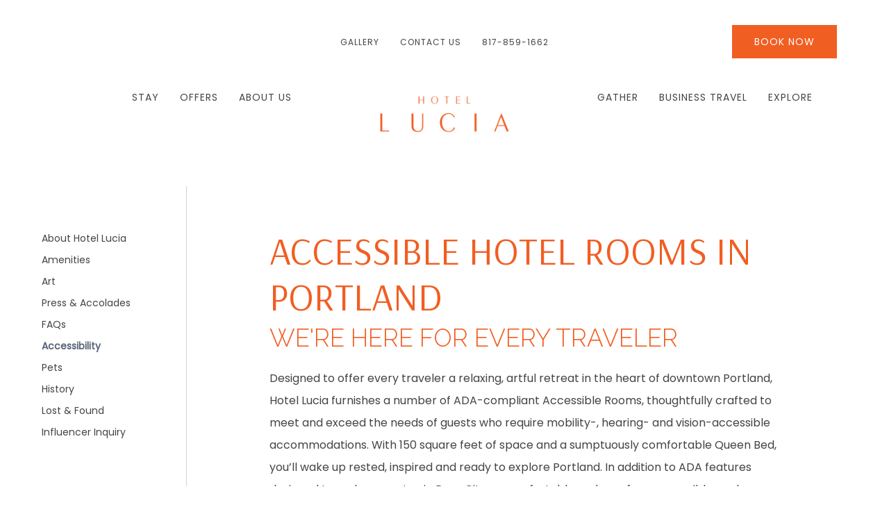

--- FILE ---
content_type: text/html; charset=UTF-8
request_url: https://www.hotellucia.com/hotel/accessibility/
body_size: 10212
content:
<!doctype html>
<html lang="en">
<head>
    <meta charset="utf-8">
      <meta http-equiv="x-ua-compatible" content="ie=edge">
    <meta name="viewport" content="width=device-width, initial-scale=1">
            <link rel="icon" type="image/png"  href="//d7rpx2oz8wbpt.cloudfront.net/assets/files/1/lucia-favicon.png">
            <link rel="stylesheet" href="//d7rpx2oz8wbpt.cloudfront.net/assets/pwpc/pwpc-7e2abe66b45bd4efbfc8de237b80bcd2cccd9a44.css">
        
    <script src="//d7rpx2oz8wbpt.cloudfront.net/assets/pwpc/pwpc-58fba6802a7f5944909232040e29046da069d0bb.js"></script><!--PWPC0.0001--><script>
        htmx.defineExtension('prevent-title-update', {
            handleSwap: function (swapStyle, target, fragment, settleInfo) {
                console.log(settleInfo);
                settleInfo.title = document.title;
            }
        });
    </script>

  
  <title>ADA Accessible Hotel Rooms in Portland | Hotel Lucia</title>
<meta name="description" content="Discover ADA accessible hotel rooms in Portland at Hotel Lucia. Stylish comfort, modern design &amp; full accessibility for a seamless, inspiring stay.">
<link rel="canonical" href="https://www.hotellucia.com/hotel/accessibility/">
<meta property="og:title" content="ADA Accessible Hotel Rooms in Portland | Hotel Lucia">
<meta property="og:description" content="Discover ADA accessible hotel rooms in Portland at Hotel Lucia. Stylish comfort, modern design &amp; full accessibility for a seamless, inspiring stay.">
<meta property="og:type" content="website">
<meta property="og:url" content="https://www.hotellucia.com/hotel/accessibility/">
<meta name="twitter:card" content="summary">
<script type="application/ld+json">
{
  "@context": "https://schema.org",
  "@type": "BreadcrumbList",
  "itemListElement": [
  {
    "@type": "ListItem",
    "position": 1,
    "name": "About Hotel Lucia",
    "item": "https://www.hotellucia.com/hotel/"
  },
  {
    "@type": "ListItem",
    "position": 2,
    "name": "Accessibility",
    "item": "https://www.hotellucia.com/hotel/accessibility/"
  }
  ]
}
</script>
<meta name="generator" content="ProcessWire">
<link rel="alternate" href="https://www.hotellucia.com/hotel/accessibility/" hreflang="en">
<link rel="alternate" href="https://www.hotellucia.com/hotel/accessibility/" hreflang="x-default">
  


  <script src="https://cmp.osano.com/AzZsy8UENOgzG2gXA/cb513548-9520-4415-a10d-96b4981b02f7/osano.js"></script>
<!-- Google Tag Manager -->
<script>(function(w,d,s,l,i){w[l]=w[l]||[];w[l].push({'gtm.start':
new Date().getTime(),event:'gtm.js'});var f=d.getElementsByTagName(s)[0],
j=d.createElement(s),dl=l!='dataLayer'?'&l='+l:'';j.async=true;j.src=
'https://www.googletagmanager.com/gtm.js?id='+i+dl;f.parentNode.insertBefore(j,f);
})(window,document,'script','dataLayer','GTM-KG4FX6KM');</script>
<!-- End Google Tag Manager -->

<!-- Google Tag Manager Benchmark Global-->
<script>(function(w,d,s,l,i){w[l]=w[l]||[];w[l].push({'gtm.start':
new Date().getTime(),event:'gtm.js'});var f=d.getElementsByTagName(s)[0],
j=d.createElement(s),dl=l!='dataLayer'?'&l='+l:'';j.async=true;j.src=
'https://www.googletagmanager.com/gtm.js?id='+i+dl;f.parentNode.insertBefore(j,f);
})(window,document,'script','dataLayer','GTM-MS8FTDSQ');</script>
<!-- End Google Tag Manager -->

<meta name="google-site-verification" content="XpY9L9yi9aZSV9Mh0r__sbqbhjUSycafnanR123CxF4" />

<!--START Flip.to Integration-->
<script async src="https://integration.flip.to/MNGPJGDG"></script>
<!--END Flip.to Integration-->

<!-- Flip.to - Discovery Integration -->
<script async src="https://components.flip.to/discovery/hotellucia"></script>
<!-- Flip.to - End Discovery Integration -->    <style>
        .osano-cm-widget {display: none;}

h1, .uk-h1 {
    font-size: 3.45rem;
    text-transform: uppercase;
}

h2, .uk-h2 {
    text-transform: uppercase;
    font-family: 'Raleway', sans-serif;
}

h3, .uk-h3 {
    font-family: 'Raleway', sans-serif;
    color: #596479;
}

.menu .uk-button-primary {
    background-color: #f15e22;
    color: #fff;
    border: 2px solid #f15e22;
}    </style>
    <script type='application/ld+json'>[{"@context":"https:\/\/schema.org","@graph":[{"@type":"WebPage","@id":"https:\/\/www.hotellucia.com\/hotel\/accessibility\/#webpage","url":"https:\/\/www.hotellucia.com\/hotel\/accessibility\/","name":"Accessibility","inLanguage":"en","description":"Hotel Lucia offers ADA-compliant Accessible Rooms with features such as roll-in or walk-in shower with bench, accessible toilet with grab bars, open closet within ADA reach, ample clear space for mobility, and amenities like free Wi\u2011Fi, Sleep Experience, and Well+Fit kits. Property features include an accessible main entrance, elevator access to guest rooms, accessibility kits upon request, and Braille\/raised signage.","primaryImageOfPage":{"@type":"ImageObject","url":"https:\/\/benchmark-portfolio.zambezimarketing.io\/site\/assets\/files\/1165\/lucia_property_exterior-640x480-1.400x350.jpg"},"breadcrumb":{"@id":"https:\/\/www.hotellucia.com\/hotel\/accessibility\/#breadcrumb"},"about":{"@id":"https:\/\/www.hotellucia.com\/hotel\/accessibility\/#hotel"},"mainEntity":{"@id":"https:\/\/www.hotellucia.com\/hotel\/accessibility\/#hotel"},"isPartOf":{"@id":"https:\/\/www.hotellucia.com\/#website"}},{"@type":"BreadcrumbList","@id":"https:\/\/www.hotellucia.com\/hotel\/accessibility\/#breadcrumb","itemListElement":[{"@type":"ListItem","position":1,"name":"Home","item":"https:\/\/www.hotellucia.com\/"},{"@type":"ListItem","position":2,"name":"About Hotel Lucia","item":"https:\/\/www.hotellucia.com\/hotel\/"},{"@type":"ListItem","position":3,"name":"Accessibility","item":"https:\/\/www.hotellucia.com\/hotel\/accessibility\/"}]},{"@type":"WebSite","@id":"https:\/\/www.hotellucia.com\/#website","url":"https:\/\/www.hotellucia.com\/","name":"Hotel Lucia","inLanguage":"en","publisher":{"@id":"https:\/\/www.hotellucia.com\/hotel\/accessibility\/#hotel"}},{"@type":"Hotel","@id":"https:\/\/www.hotellucia.com\/hotel\/accessibility\/#hotel","name":"Hotel Lucia","url":"https:\/\/www.hotellucia.com\/","telephone":"817-859-1662","email":"info@hotellucia.com","image":"https:\/\/benchmark-portfolio.zambezimarketing.io\/site\/assets\/files\/1165\/lucia_property_exterior-640x480-1.400x350.jpg","amenityFeature":[{"@type":"LocationFeatureSpecification","name":"Accessible main entrance","value":true},{"@type":"LocationFeatureSpecification","name":"Elevator access to guest rooms","value":true},{"@type":"LocationFeatureSpecification","name":"Accessibility kits available upon request","value":true},{"@type":"LocationFeatureSpecification","name":"Braille\/raised signage","value":true}],"containsPlace":{"@id":"https:\/\/www.hotellucia.com\/hotel\/accessibility\/#accessible-room"},"makesOffer":{"@id":"https:\/\/www.hotellucia.com\/hotel\/accessibility\/#offer-accessible"}},{"@type":["HotelRoom","Product"],"@id":"https:\/\/www.hotellucia.com\/hotel\/accessibility\/#accessible-room","name":"Accessible Room","url":"https:\/\/www.hotellucia.com\/rooms\/accessible-rooms\/","description":"ADA-compliant room featuring approximately 150 square feet and a Queen bed, with accessible walk-in or roll-in shower with bench, accessible toilet with grab bars, open closet within ADA reach, clear open space for maneuverability, and chic, modern design touches. Includes Sleep Experience, Well+Fit kits, and free Wi\u2011Fi.","bed":"Queen bed","floorSize":{"@type":"QuantitativeValue","value":150,"unitCode":"FTK"},"amenityFeature":[{"@type":"LocationFeatureSpecification","name":"Roll-in or walk-in shower with bench","value":true},{"@type":"LocationFeatureSpecification","name":"Adjustable shower wand","value":true},{"@type":"LocationFeatureSpecification","name":"Accessible toilet with grab bars","value":true},{"@type":"LocationFeatureSpecification","name":"Open closet within ADA reach","value":true},{"@type":"LocationFeatureSpecification","name":"Drapery wands within ADA reach","value":true},{"@type":"LocationFeatureSpecification","name":"Clear, open space for mobility","value":true},{"@type":"LocationFeatureSpecification","name":"Free Wi\u2011Fi","value":true},{"@type":"LocationFeatureSpecification","name":"Sleep Experience","value":true},{"@type":"LocationFeatureSpecification","name":"Well+Fit kits","value":true}],"offers":{"@id":"https:\/\/www.hotellucia.com\/hotel\/accessibility\/#offer-accessible"}},{"@type":"Offer","@id":"https:\/\/www.hotellucia.com\/hotel\/accessibility\/#offer-accessible","url":"https:\/\/be.synxis.com\/?chain=21650&hotel=76780&level=chain&config=ACCESSIBLE&dest=ALL&roomcategory=ACC","businessFunction":"http:\/\/purl.org\/goodrelations\/v1#LeaseOut","itemOffered":{"@id":"https:\/\/www.hotellucia.com\/hotel\/accessibility\/#accessible-room"},"offeredBy":{"@id":"https:\/\/www.hotellucia.com\/hotel\/accessibility\/#hotel"}}]}]</script>      
    
    </head>


<body class="no-hero page-border basic-page-columns parent-19115 parent-template-basic-page-columns main-root-child"
      id="accessibility"
        class="basic-page-columns"
        data-bgtexture=""
      data-maincolor=""
      class="normal">

<!-- Google Tag Manager (noscript) -->
<noscript><iframe src="https://www.googletagmanager.com/ns.html?id=GTM-KG4FX6KM"
height="0" width="0" style="display:none;visibility:hidden"></iframe></noscript>
<!-- End Google Tag Manager (noscript) -->
<div class="subnav_movil"></div>


<header>
  <div class="menu   menu-type-4 menu-centered-option-1 uk-visible@l uk-background-default no-hero">
    <div class="menu-sticky-wrapper uk-width-1-1 "
         data-uk-sticky="animation: uk-animation-slide-top;sel-target: .uk-navbar-container;cls-active: uk-box-shadow-large uk-navbar-sticky;cls-inactive: uk-background-default;top: 100">
        <div class="">
            <nav aria-label="Main menu"      class="uk-position-z-index menu-centered  uk-navbar-container">

    <div class="uk-container">
          <div class="uk-navbar uk-position-z-index top-menu">
                <div class="nav-overlay uk-navbar-center">
          <ul class="uk-navbar-nav">

                          <li>
                <a  href="/gallery/">
                  Gallery                </a>
              </li>
                          <li>
                <a  href="/contact-us/">
                  Contact Us                </a>
              </li>
            
                        
                                      
                          <li>
                <a href="tel:817-859-1662">
                  817-859-1662                </a>
              </li>
                      </ul>


        </div>
                  <div class="uk-navbar-right">
            <div class=" uk-navbar-item  booking-navbar-item uk-position-relative">
                <a target="_blank"         class="uk-button-primary booking-cta uk-button"
        href="https://be.synxis.com/?chain=22402&hotel=49677&src=24C">
        Book Now      </a>
            </div>
          </div>
              </div>
    
    <div uk-navbar      class="menu main-menu uk-navbar" >

              <div class="uk-navbar-center">
          <div class="uk-navbar-center-left">
            <!-- Centered menu default -->
                                      <ul class="uk-navbar-nav">
                                  <li class="">
                    <a                       href="/rooms/">
                      Stay                    </a>
                                          <div class="uk-navbar-dropdown uk-drop"
                           uk-dropdown="pos: bottom-justify ; offset:-1;">
                                                                              <ul class="uk-nav uk-navbar-dropdown-nav">
                                                              <li class="">
                                  <a class=""                                      href="/rooms/">
                                    Stay                                  </a>
                                </li>
                                                                                            <li class="">
                                  <a                                     href="/hotel/amenities/">
                                    Amenities                                  </a>
                                </li>
                                                          </ul>
                                                                        </div>
                                      </li>
                                  <li class="">
                    <a                       href="/offers/">
                      Offers                    </a>
                                      </li>
                                  <li class="">
                    <a                       href="/hotel/">
                      About Us                    </a>
                                      </li>
                              </ul>
                      </div>

          <a class="uk-navbar-item uk-logo" href="/">
                        <img class="uk-logo-inverse" src="//d7rpx2oz8wbpt.cloudfront.net/assets/files/1/hotel_lucia_white_logo.png?7hvq9b"
                 alt="Hotel Lucia">
            <img src="//d7rpx2oz8wbpt.cloudfront.net/assets/files/1/hotel_lucia_logo.png?7hglll" alt="Hotel Lucia">
          </a>

          <div class="uk-navbar-center-right">
                                      <ul class="uk-navbar-nav">
                                  <li class="">
                    <a                       href="/meetings-events/">
                      Gather                    </a>

                                          <div class="uk-navbar-dropdown uk-drop"
                           uk-dropdown="pos: bottom-justify ; offset:-1;">
                                                                              <ul class="uk-nav uk-navbar-dropdown-nav">
                                                              <li class="">
                                  <a class=""                                      href="/meetings-events/">
                                    Gather                                  </a>
                                </li>
                                                                                            <li class="">
                                  <a                                     href="https://www.hotellucia.com/meetings-events/meeting-offers-1/">
                                    Meeting &amp; Events Offers                                  </a>
                                </li>
                                                              <li class="">
                                  <a                                     href="/meetings-events/weddings/">
                                    Weddings                                  </a>
                                </li>
                                                              <li class="">
                                  <a                                     href="/meetings-events/events/">
                                    Celebrations                                  </a>
                                </li>
                                                              <li class="">
                                  <a                                     href="/meetings-events/start-planning/">
                                    Start Planning                                  </a>
                                </li>
                                                          </ul>
                                                                        </div>
                                      </li>
                                  <li class="">
                    <a                       href="/business-travel/">
                      Business Travel                    </a>

                                      </li>
                                  <li class="">
                    <a                       href="/explore/">
                      Explore                    </a>

                                      </li>
                              </ul>
            
          </div>

        </div>
            <!-- Centered menu with hamburger -->
    </div>
  </div>
</nav>        </div>
    </div>
</div>

<div class=" uk-background-default no-hero uk-hidden@l">
    <div data-uk-sticky="animation: uk-animation-slide-top; cls-active: uk-background-default uk-box-shadow-small uk-navbar-sticky; cls-inactive: uk-background-default; top: 100;">
        <div class="mobile-menu">
          
            <nav class="main-menu uk-position-relative uk-flex uk-flex-wrap">

                <div class="uk-navbar-left">

                    <a href="tel:817-859-1662" class="uk-text-uppercase call-mobile uk-navbar-item">
                        <span class="" uk-icon="icon:phone;"></span>
                        <span class="">817-859-1662</span>
                    </a>

                    <a class="uk-navbar-item uk-logo" href="/">
                                                <img class="uk-logo-inverse" src="//d7rpx2oz8wbpt.cloudfront.net/assets/files/1/hotel_lucia_white_logo.png" alt="Hotel Lucia">
                        <img src="//d7rpx2oz8wbpt.cloudfront.net/assets/files/1/hotel_lucia_logo.png" alt="Hotel Lucia">
                    </a>

                </div>


                <div class="uk-navbar-right">


                                                          <div class="">
                          <a target="_blank"                                   class="menu-book-button uk-button-default uk-button"
                                  href="https://be.synxis.com/?chain=22402&hotel=49677&src=24C">
                            Book Now                          </a>
                      </div>
                  
                    <ul class="menu-trigger uk-navbar-nav">

                        <li>
                            <a class="uk-icon-link "
                               role="button" aria-controls="menu-slide"
                               uk-icon="ratio:2;icon:menu" uk-toggle href="#menu-slide">
                                <span class="visually-hidden">Menu</span>
                            </a>
                        </li>
                    </ul>
                </div>

            </nav>
            <!--
        <div class="logos uk-position-z-index uk-position-relative uk-padding-small">

            <a class="uk-navbar-item uk-logo" href="/">
                <img class="uk-logo-inverse" src="//d7rpx2oz8wbpt.cloudfront.net/assets/files/1/hotel_lucia_white_logo.png" alt="Hotel Lucia">
                <img src="//d7rpx2oz8wbpt.cloudfront.net/assets/files/1/hotel_lucia_logo.png" alt="Hotel Lucia">
            </a>

        </div>
        -->

          
        </div>

    </div>
</div><div id="booking-panel" class="uk-offcanvas " data-uk-offcanvas="flip:true;overlay:true;">
    <div class="uk-offcanvas-bar">

        <a aria-haspopup="true" tabindex="0" uk-toggle="target:#booking-panel"
           class="booking-close uk-position-top-right
                          uk-position-absolute uk-position-medium
                          ">
            <i uk-icon="icon:close;ratio:2"></i>
        </a>

        <div class="booking-options-container">
            <div class="uk-padding-bottom  " uk-grid>
                

            </div>
        </div>


    </div>

</div></header>

<main id="main-content" class=""> 

  
        <div class="uk-container uk-container-xlarge">
      <div class="uk-grid uk-margin-medium-top uk-grid-divider " uk-grid>
                <div class="uk-width-1-5@m">           <div class="side-column-container uk-margin-top uk-height-1-1">

            <div data-uk-sticky="top: 0; offset: 140; media:@m; bottom:#main-content;"
              class="uk-visible@m">
              <div class="">
                <ul class="uk-nav uk-nav-default uk-nav-divider">
                                      <li class="">
                      <a href="/hotel/">
                        About Hotel Lucia                      </a>
                    </li>
                  
                                                            <li class="">
                        <a href="/hotel/amenities/">
                          Amenities                        </a>
                      </li>
                                          <li class="">
                        <a href="/hotel/art/">
                          Art                        </a>
                      </li>
                                          <li class="">
                        <a href="/hotel/press-accolades/">
                          Press &amp; Accolades                        </a>
                      </li>
                                          <li class="">
                        <a href="/hotel/faq/">
                          FAQs                        </a>
                      </li>
                                          <li class="uk-active">
                        <a href="/hotel/accessibility/">
                          Accessibility                        </a>
                      </li>
                                          <li class="">
                        <a href="/hotel/pets/">
                          Pets                        </a>
                      </li>
                                          <li class="">
                        <a href="/hotel/history/">
                          History                        </a>
                      </li>
                                          <li class="">
                        <a href="/hotel/lost-and-found/">
                          Lost &amp; Found                        </a>
                      </li>
                                          <li class="">
                        <a href="/hotel/influencer-inquiry/">
                          Influencer Inquiry                        </a>
                      </li>
                                                      </ul>

              </div>
            </div>

                        <div class="uk-hidden@m">
              <div class="uk-width-4-5 uk-margin-auto">
                <div class="uk-box-shadow-small uk-background-default mobile-nav"
                  uk-sticky="offset:80;bottom: #main-content;">
                  <div class="">
                    <button class="mobile-nav-toggle uk-button uk-button-text uk-width-1-1 uk-text-left uk-padding-small uk-flex uk-flex-between uk-flex-middle">
                      <span class="current-menu uk-text-truncate">Accessibility</span>
                      <span uk-icon="icon:chevron-down"></span>
                    </button>
                    <div class="uk-drop uk-card-default uk-card-body uk-width-1-1"
                      uk-drop="animation: slide-top; animate-out: true; pos:bottom-justify; offset:2; mode: click">
                      <ul class="uk-nav uk-nav-default">
                                                  <li>
                            <a class="uk-display-block uk-text-bold" href="/hotel/">
                              About Hotel Lucia                            </a>
                          </li>
                        
                                                                              <li class="">
                              <a class="uk-display-block" href="/hotel/amenities/">
                                Amenities                              </a>
                            </li>
                                                      <li class="">
                              <a class="uk-display-block" href="/hotel/art/">
                                Art                              </a>
                            </li>
                                                      <li class="">
                              <a class="uk-display-block" href="/hotel/press-accolades/">
                                Press &amp; Accolades                              </a>
                            </li>
                                                      <li class="">
                              <a class="uk-display-block" href="/hotel/faq/">
                                FAQs                              </a>
                            </li>
                                                      <li class="uk-active">
                              <a class="uk-display-block" href="/hotel/accessibility/">
                                Accessibility                              </a>
                            </li>
                                                      <li class="">
                              <a class="uk-display-block" href="/hotel/pets/">
                                Pets                              </a>
                            </li>
                                                      <li class="">
                              <a class="uk-display-block" href="/hotel/history/">
                                History                              </a>
                            </li>
                                                      <li class="">
                              <a class="uk-display-block" href="/hotel/lost-and-found/">
                                Lost &amp; Found                              </a>
                            </li>
                                                      <li class="">
                              <a class="uk-display-block" href="/hotel/influencer-inquiry/">
                                Influencer Inquiry                              </a>
                            </li>
                                                                        </ul>
                    </div>
                  </div>
                </div>
              </div>
            </div>

          </div>
        </div>

                <div class="uk-width-4-5@m">           <div class="right-column-container">
            <section id="section-21623"
         uk-scrollspy="cls:uk-animation-slide-bottom-small;offset-top:50;delay:200"
  style=""         class="                          uk-margin-large             uk-position-relative
                                                    content_basic" >
  <article class="uk-container interior">
                <div class="single uk-flex-top uk-child-width-1-2@m  uk-flex-center uk-grid"
           uk-grid
           uk-height-match="target: > div ">
                  <div class="uk-flex uk-flex-middle uk-flex-center uk-width-4-5@m  uk-position-relative ">
            <div class="uk-padding text-content uk-margin-remove-last-child">
              <h1>Accessible Hotel Rooms in Portland</h1>

<h2>We're Here for Every Traveler</h2>

<p>Designed to offer every traveler a relaxing, artful retreat in the heart of downtown Portland, Hotel Lucia furnishes a number of ADA-compliant Accessible Rooms, thoughtfully crafted to meet and exceed the needs of guests who require mobility-, hearing- and vision-accessible accommodations. With 150 square feet of space and a sumptuously comfortable Queen Bed, you’ll wake up rested, inspired and ready to explore Portland. In addition to ADA features designed to make your stay in Rose City as comfortable and carefree as possible, such as accessible walk-in or roll-in shower with bench, accessible toilet with grab bars, open closet with ADA reach, and a clear, open space with plenty of room for moving around and stretching out, each room is stylishly and expertly appointed with modern, chic touches, like warm, textural pops of color and richly glossy hardwoods. All guests of our Accessible Rooms enjoy our welcoming amenities, including our sublime Sleep Experience, Well+Fit kits and free Wi-Fi.</p>

<h2>Property Accessibility Features</h2>

<ul>
	<li>Accessible main entrance</li>
	<li>Elevator access to guest rooms</li>
	<li>Accessibility kits available upon request</li>
	<li>Braille/raised signage</li>
</ul>

<h2>Room Accessibility Features</h2>

<ul>
	<li>Open closet within ADA reach</li>
	<li>Roll-in shower with fold-down bench and adjustable shower wand</li>
	<li>Grab bars in bathroom</li>
	<li>Drapery wands within ADA reach</li>
</ul>

<p><a class="uk-button uk-button-primary" data-lightbox-link="true" href="/rooms/accessible-rooms/" title="link directing to the accessible rooms page">accessible rooms</a> <a class="uk-button uk-button-secondary" href="https://be.synxis.com/?chain=21650&amp;hotel=76780&amp;level=chain&amp;config=ACCESSIBLE&amp;dest=ALL&amp;roomcategory=ACC" target="_blank" title="link directing to booking page">book now</a></p>            </div>
          </div>
              </div>
      </article>
</section>          </div>
        </div>
      </div>
    </div>
  </main>
<div id="menu-slide"
     x-data="offcanvasTransitions"
     @shown="shownOffcanvas"
     @hidden="hiddenOffcanvas"
     @beforeshow="beforeshowOffcanvas"
     tabindex="-1"
     class=""
     uk-offcanvas="mode: push; overlay: true;flip: true;">
    <div class="uk-offcanvas-bar">

        <a aria-haspopup="true" tabindex="0" uk-toggle="target:#menu-slide"
           role="button"
           class="menu-toggle uk-position-top-right uk-position-absolute uk-position-medium">
            <i uk-icon="icon:close;ratio:2"></i>
            <span class="visually-hidden">Close menu</span>
        </a>

                    
        <div class="menu-container">

            <div class="menu-inner-scroll-container">
                                
                <div class="menu-inner">

                  <div class="uk-hidden@m uk-slider thumb-grid"
     tabindex="-1"
     uk-slider>
  <ul uk-toggle="mode: media; media: (max-width:959px); cls: uk-grid-small" class="uk-grid uk-hidden@m uk-slider-items">
      </ul>
</div><div role="navigation" aria-label="Menu" class="nav-wrapper uk-hidden@l">
  <ul class="uk-nav-primary uk-nav-divider" uk-nav="">

    <li>
      <a class="" href="/">
        Home      </a>
    </li>

    
      <li
        class="  uk-position-relative  uk-parent ">
                  <a  href="/rooms/">
            Stay                          <span uk-nav-parent-icon></span>
                      </a>
                          <ul class="uk-margin-bottom uk-nav-sub">

            <li>
              <div class="uk-grid-small uk-grid uk-grid-divider uk-child-width-1-1" uk-grid>
                                                                                                                                      <div>
                          <ul class=" uk-nav-sub ">
                                                          <li>
                                <a                                   href="/rooms/">
                                  Overview                                                                  </a>
                              </li>
                                                                                      <li class="">
                                <a                                   href="/hotel/amenities/">
                                  Amenities                                                                  </a>
                              </li>
                                                      </ul>
                        </div>
                                                            
                              </div>
            </li>

          </ul>
              </li>
    
      <li
        class="  uk-position-relative   ">
                  <a  href="/offers/">
            Offers                      </a>
                      </li>
    
      <li
        class="  uk-position-relative   ">
                  <a  href="/hotel/">
            About Us                      </a>
                      </li>
    
      <li
        class="  uk-position-relative  uk-parent ">
                  <a  href="/meetings-events/">
            Gather                          <span uk-nav-parent-icon></span>
                      </a>
                          <ul class="uk-margin-bottom uk-nav-sub">

            <li>
              <div class="uk-grid-small uk-grid uk-grid-divider uk-child-width-1-1" uk-grid>
                                                                                                                                      <div>
                          <ul class="uk-margin-remove-top uk-nav-sub ">
                                                          <li>
                                <a                                   href="/meetings-events/">
                                  Overview                                                                  </a>
                              </li>
                                                                                      <li class="">
                                <a                                   href="https://www.hotellucia.com/meetings-events/meeting-offers-1/">
                                  Meeting &amp; Events Offers                                                                  </a>
                              </li>
                                                          <li class="">
                                <a                                   href="/meetings-events/weddings/">
                                  Weddings                                                                  </a>
                              </li>
                                                          <li class="">
                                <a                                   href="/meetings-events/events/">
                                  Celebrations                                                                  </a>
                              </li>
                                                          <li class="">
                                <a                                   href="/meetings-events/start-planning/">
                                  Start Planning                                                                  </a>
                              </li>
                                                      </ul>
                        </div>
                                                            
                              </div>
            </li>

          </ul>
              </li>
    
      <li
        class="  uk-position-relative   ">
                  <a  href="/business-travel/">
            Business Travel                      </a>
                      </li>
    
      <li
        class="  uk-position-relative   ">
                  <a  href="/explore/">
            Explore                      </a>
                      </li>
    
  </ul>
  <!-- <hr style="transition-delay: 500ms" class=""> -->
  <div class="uk-margin-medium-top menu-footer">
              <ul class="uk-nav uk-column-1-2 uk-nav-default secondary-menu ">

        
          <li>
                        <a
              style="transition-delay: 600ms"               href="/gallery/">
              Gallery            </a>
          </li>
        
          <li>
                        <a
              style="transition-delay: 700ms"               href="/contact-us/">
              Contact Us            </a>
          </li>
                <li>
          <a style="transition-delay: 800ms"
             href="/search/">
            Search <span uk-icon="search: 0.65; icon: search"></span>
          </a>
        </li>
      </ul>
      <hr>
    
    <div class="uk-hidden@m">
          </div>

    <ul class="uk-nav uk-nav-default contacts">

              <li class="phone">
          <a href="tel:817-859-1662">
            817-859-1662          </a>
        </li>
                          <li>
          <a href="mailto:info@hotellucia.com">
            info@hotellucia.com          </a>
        </li>
          </ul>
  </div>
</div><div role="navigation" aria-label="Menu" class="nav-wrapper uk-visible@l">
  <ul class="uk-nav-primary uk-nav-divider" uk-nav="">

    <li>
      <a class="" href="/">
        Home      </a>
    </li>

    
  </ul>
  <!-- <hr style="transition-delay: 500ms" class=""> -->
  <div class="uk-margin-medium-top menu-footer">
              <ul class="uk-nav uk-column-1-2 uk-nav-default secondary-menu ">

        
          <li>
                        <a
              style="transition-delay: 600ms"               href="/gallery/">
              Gallery            </a>
          </li>
        
          <li>
                        <a
              style="transition-delay: 700ms"               href="/contact-us/">
              Contact Us            </a>
          </li>
                <li>
          <a style="transition-delay: 800ms"
             href="/search/">
            Search <span uk-icon="search: 0.65; icon: search"></span>
          </a>
        </li>
      </ul>
      <hr>
    
    <div class="uk-hidden@m">
          </div>

    <ul class="uk-nav uk-nav-default contacts">

              <li class="phone">
          <a href="tel:817-859-1662">
            817-859-1662          </a>
        </li>
                          <li>
          <a href="mailto:info@hotellucia.com">
            info@hotellucia.com          </a>
        </li>
          </ul>
  </div>
</div>
                </div>
                          </div>
        </div>
    </div>

</div><div id="partners" class="uk-offcanvas partners" uk-offcanvas="mode: push; overlay: true;flip: true;">
    <div class="uk-offcanvas-bar">
        <div data-nosnippet class="">
            <a aria-haspopup="true" tabindex="0" uk-toggle="target:#partners"
               class="menu-toggle uk-position-top-right uk-position-absolute uk-position-medium">
                <i uk-icon="icon:close;ratio:2"></i>
            </a>
            <script>
                document.addEventListener('DOMContentLoaded', function () {
                    const partnersListContainer = document.getElementById('partners-list-container');
                    const locationFilter = document.getElementById('location-filter');

                    let partners = [];
                    let activePartners = [];
                    let locations = [];
                    let brands = [];
                    let filters = {
                        'brand': '',
                        'location': ''
                    };

                    function renderLocations() {
                        locations.forEach(location => {
                            const option = document.createElement('option');
                            option.value = location;
                            option.textContent = location;
                            locationFilter.appendChild(option);
                        });
                    }

                    function renderPartners() {
                        partnersListContainer.innerHTML = '';
                        activePartners.forEach(partner => {
                            const partnerElement = document.createElement('div');
                            partnerElement.className = 'uk-text-center';
                            partnerElement.innerHTML = `
                                <a target="_blank" class="uk-link-reset" href="${partner.url}">
                                    <div class="uk-inline-clip uk-width-1-1 uk-transition-toggle" tabindex="0">
                                        <img width="400"
                                             height="350"
                                             class="uk-width-1-1 uk-transition-scale-up uk-transition-opaque"
                                             alt="${partner.title}"
                                             src="${partner.image}"
                                             loading="lazy">
                                        <div class="uk-overlay overlay-gradient uk-position-cover"></div>
                                        <div class="uk-position-bottom-left uk-position-small uk-light">
                                            <div class="uk-text-left uk-margin-remove-last-child">
                                                <h4 class="uk-margin-remove-bottom">${partner.title}</h4>
                                                <p class="uk-margin-remove uk-text-small">${partner.location}</p>
                                            </div>
                                        </div>
                                    </div>
                                </a>`;
                            partnersListContainer.appendChild(partnerElement);
                        });
                    }

                    function updateActive() {
                        if (!filters.location && !filters.brand) {
                            activePartners = partners;
                        } else {
                            activePartners = partners.filter(function (item) {
                                return (filters.brand && item.brand === filters.brand) ||
                                       (filters.location && item.location === filters.location);
                            });
                        }
                        renderPartners();
                    }

                    fetch('https://benchmark-portfolio.zambezimarketing.io/properties.json', {responseType: 'json'})
                        .then(response => response.json())
                        .then(data => {
                            partners = data.hotels;
                            activePartners = data.hotels;
                            locations = data.locations;
                            brands = data.brands;

                            renderLocations();
                            renderPartners();
                        });

                    locationFilter.addEventListener('change', function (e) {
                        filters.location = e.target.value;
                        updateActive();
                    });
                });
            </script>
            <div class="uk-margin-medium-top partners-list uk-padding-small uk-padding-remove-right uk-padding-remove-bottom uk-padding-remove-left">
                <div class="uk-flex-center uk-child-width-1-2 uk-child-width-1-3@m" uk-grid>
                    <div class="uk-tex-center">
                        <label class="uk-form-label" for="location-filter">Filter by location</label>
                        <select id="location-filter" class="uk-select">
                            <option value="" selected> All locations</option>
                        </select>
                    </div>
                </div>
                <div id="partners-list-container" class="uk-child-width-1-2@s uk-child-width-1-3@m uk-grid-small uk-margin-medium uk-flex-center"
                     uk-grid>
                    
                </div>
            </div>
        </div>

    </div>
</div>


<footer class="">

    <div class=" main-footer-container ">
        <div class="menus uk-container uk-container-expand
                        uk-position-relative">

            <div class="menus-container
                            uk-padding
                            uk-padding-remove-bottom                            uk-padding-remove-left
                            uk-padding-remove-right">
                <div class="uk-container">
                    <div class="uk-grid uk-flex-between" uk-grid>

                        <div class="uk-width-1-4@m uk-position-relative">
                            <div class="uk-text-center uk-text-left@m uk-width-1-1">
                                <a class="uk-margin-medium uk-display-block" href="/">
                                                                      <img class="footer-logo" src="//d7rpx2oz8wbpt.cloudfront.net/assets/files/1/footer.webp?7ll6ci" loading="lazy" alt="Brand logo on footer">
                                </a>


                                                                <div class="uk-margin uk-margin-remove-last-child">
                                    <p><a href="https://goo.gl/maps/ikKeG6rey5kPHfnY6" target="_blank">400 SW Broadway, Portland, Oregon 97205</a></p>

<p>Reservations: <a href="tel:8718591662">(817) 859-1662</a></p>

<p>Direct Phone: <a href="tel:(503)-225-1717">(503) 225-1717</a></p>                                  </div>
                              
                                                                                              <ul class="uk-margin uk-flex-left@m uk-flex-center uk-iconnav">
                                                                            <li>
                                            <a target="_blank" href="https://www.instagram.com/hotel_lucia/">
                                                <i uk-icon="icon: instagram"></i>
                                                <span class="visually-hidden">
                                                instagram                                            </span>
                                            </a>
                                        </li>
                                                                            <li>
                                            <a target="_blank" href="https://www.facebook.com/HotelLuciaPortland">
                                                <i uk-icon="icon: facebook"></i>
                                                <span class="visually-hidden">
                                                facebook                                            </span>
                                            </a>
                                        </li>
                                                                            <li>
                                            <a target="_blank" href="https://www.tripadvisor.com/Hotel_Review-g52024-d250254-Reviews-Hotel_Lucia-Portland_Oregon.html">
                                                <i uk-icon="icon: tripadvisor"></i>
                                                <span class="visually-hidden">
                                                tripadvisor                                            </span>
                                            </a>
                                        </li>
                                                                      </ul>
                                                              <div class="uk-text-small uk-margin-medium copyright">
                                  Hotel Lucia, all rights
                                    reserved 2026.
                                </div>

                            </div>
                            <!--<div class="uk-grid-large uk-grid" uk-grid>


                                <div class="uk-text-center uk-text-left@m uk-width-3-5@m">


                                </div>

                                <div class="uk-width-2-5@m">

                                </div>
                            </div>-->

                        </div>
                        <div class="uk-width-1-5@m">
                            <ul uk-toggle="mode: media; cls: uk-nav-center; media:(max-width:959px)"
                                class="uk-nav uk-flex-left@m uk-flex-center uk-nav-default">
                                                                <li class="">
                                                                            <a  href="https://www.hotellucia.com/contact-us/">
                                          Contact Us                                        </a>
                                                                      </li>
                                                                <li class="">
                                                                            <a  href="https://www.hotellucia.com/gallery/">
                                          Photos                                        </a>
                                                                      </li>
                                                                <li class="">
                                                                            <a  href="/statements-policies/accessibility">
                                          Accessibility                                        </a>
                                                                      </li>
                                                                <li class="">
                                                                            <a  href="https://www.benchmarkresortsandhotels.com/benchmark_global_privacy_policy/">
                                          Privacy Policy                                        </a>
                                                                      </li>
                                                                <li class="">
                                                                            <a target="blank" href="https://benchmark.wd1.myworkdayjobs.com/PGH_Careers/?locations=7c796e7d88da0101acaa99c839a20000">
                                          Careers                                        </a>
                                                                      </li>
                                                                <li class="">
                                                                            <a  href="https://www.hotellucia.com/hotel/faq/">
                                          FAQ                                        </a>
                                                                      </li>
                                                                                        </ul>
                        </div>

                        <div class="uk-width-1-2@m uk-position-relative">

                            <div class="uk-flex uk-flex-center">
                                <div class="form-wrapper">
                                    <div class="">
                                      <h3>Get In Touch</h3>

<p>Be the first to know of our Special Offers, Signature Experiences &amp; Events!</p>                                    </div>
                                  <div class='FormBuilder FormBuilder-signup FormBuilder-13'>

<!-- ProcessWire Form Builder - Copyright 2023 by Ryan Cramer Design, LLC -->
<form class="FormBuilderFrameworkUikit3 FormBuilder InputfieldNoFocus InputfieldFormWidths InputfieldFormNoHeights uk-form-stacked extra-fields footer-signup-form InputfieldForm" id="FormBuilder_signup" name="signup" method="post" action="./" hx-post="./" hx-target="closest .FormBuilder-signup" hx-select=".FormBuilder-signup" hx-trigger="submit" data-colspacing="0"><div uk-grid class='Inputfields uk-grid-small uk-grid'><div class='Inputfield Inputfield_first_name InputfieldText InputfieldColumnWidth InputfieldColumnWidthFirst' style='width: 50%;' id='wrap_Inputfield_first_name'><label class='InputfieldHeader uk-form-label' for='Inputfield_first_name'>First Name</label><div class='InputfieldContent uk-form-controls '><input class="uk-input InputfieldMaxWidth" id="Inputfield_first_name" name="first_name" type="text" maxlength="2048" placeholder="First Name" title="First Name" /></div></div><div class='Inputfield Inputfield_last_name InputfieldText InputfieldColumnWidth' style='width: 50%;' id='wrap_Inputfield_last_name'><label class='InputfieldHeader uk-form-label' for='Inputfield_last_name'>Last Name</label><div class='InputfieldContent uk-form-controls '><input class="uk-input InputfieldMaxWidth" id="Inputfield_last_name" name="last_name" type="text" maxlength="2048" placeholder="Last Name" title="Last Name" /></div></div><div class='Inputfield Inputfield_postal_code InputfieldText InputfieldStateRequired InputfieldColumnWidth InputfieldColumnWidthFirst' style='width: 30%;' id='wrap_Inputfield_postal_code'><label class='InputfieldHeader uk-form-label' for='Inputfield_postal_code'>Postal Code</label><div class='InputfieldContent uk-form-controls '><input class="required uk-input InputfieldMaxWidth" id="Inputfield_postal_code" name="postal_code" type="text" maxlength="2048" placeholder="Postal Code" title="Postal Code" required="required" /></div></div><div class='Inputfield Inputfield_email InputfieldEmail InputfieldStateRequired InputfieldColumnWidth' style='width: 70%;' id='wrap_Inputfield_email'><label class='InputfieldHeader uk-form-label' for='Inputfield_email'>Email Address</label><div class='InputfieldContent uk-form-controls '><input id="Inputfield_email" name="email" class="required uk-input InputfieldMaxWidth" type="email" maxlength="512" placeholder="Email address" title="Email Address" /></div></div><div class='Inputfield Inputfield_opt_in InputfieldCheckbox uk-text-small' id='wrap_Inputfield_opt_in'><label class='InputfieldHeader uk-form-label' for='{for}'>I would like to receive email news and offers.</label><div class='InputfieldContent uk-form-controls  checkbox-extra-padding'><label><input type='checkbox' class="uk-checkbox" id="Inputfield_opt_in" name="opt_in" value="1" /><span class='pw-no-select'>I would like to receive email news and offers.</span></label></div></div><div class='Inputfield Inputfield_signup_submit InputfieldSubmit' id='wrap_signup_submit'><div class='InputfieldContent uk-form-controls '><button type='submit' name='signup_submit' value='Submit' class='uk-button uk-button-default uk-width-1-1'>Submit</button></div></div></div><input type='hidden' name='_submitKey' value='6:signup:0:3960' /><input type='hidden' name='_InputfieldForm' value='signup' /></form>
</div><!--/.FormBuilder-->                                </div>
                            </div>

                            <!--<div class="uk-hidden@m uk-text-uppercase uk-text-center uk-margin-medium-top uk-text-meta uk-padding-small copyright">
                                <small><? /*= $zambezi->getLandingField('hotel_name') */
                            ?>, all rights reserved <? /*= date('Y') */
                            ?>.</small>
                            </div>-->
                            <!--<ul class="uk-margin uk-flex-center uk-flex-left@m uk-iconnav">
                                                                    <li>
                                        <a target="_blank" href="<? /*= $network->url_address */ ?>">
                                            <i uk-icon="icon: <? /*= $network->social_network_class */ ?>"></i>
                                        </a>
                                    </li>
                                                        </ul>-->
                        </div>

                    </div>
                                  </div>
            </div>


        </div>



            
        <div class="uk-background-default uk-section uk-section-xsmall uk-position-relative uk-position-z-index footer-logos">
          <div class="uk-container">

            <div class="footer-logos-wrapper">
              <div class="uk-slider uk-slider-container"
                   tabindex="-1"
                   uk-slider="velocity: 0.01 ;autoplay:true; easing: linear; autoplay-interval: 0; ">
                <div uk-toggle="mode: media; media: (min-width: 960px); cls: uk-flex-center" class="uk-slider-items uk-grid-medium uk-child-width-1-3 uk-child-width-1-6@m ">
                                      <div class="uk-flex-middle uk-flex-center uk-text-center">
                                              <a target="_blank"                           href="https://slh.com/hotels/hotel-lucia">
                          <img alt="The image displays the logo for "Small Luxury Hotels of the World" in a bold, serif font within a rectangular border. logo on footer section. Link to external website."
                               src="//d7rpx2oz8wbpt.cloudfront.net/assets/files/1/139959040_slh_black_eps_373x288.webp?7l4aip" loading="lazy">
                        </a>
                                          </div>
                                  </div>
              </div>
            </div>
          </div>
        </div>
      </footer>




    <div id="footer-brand" class="footer-brand">
        <div class="brand-info uk-padding-small uk-padding-remove-left  uk-padding-remove-right">
            <div uk-toggle="mode:media; media: (max-width:959px); cls: uk-grid-small;"
                 class="uk-grid uk-flex-middle uk-flex-center" uk-grid>
                <div>
                    <a class="uk-text-decoration-none uk-text-uppercase" href="#partners" uk-toggle>
                        Explore our collection <i uk-icon="arrow-right"></i>
                    </a>
                </div>

                <div class="uk-flex-first uk-flex-last@m ">
                    <div class="uk-flex uk-flex-center">
                        <a href="https://www.benchmarkresortsandhotels.com" rel="noopener noreferer">
                            <img alt="Benchmark Resorts & Hotels"
                                 target="_blank"
                                 src="//d7rpx2oz8wbpt.cloudfront.net/templates/images/benchmark-pyramid-logo.webp?7qx2gq"
                                 loading="lazy"
                                 class="benchmark-logo">
                        </a>
                    </div>
                </div>
            </div>
        </div>
    </div>

    <script src="//d7rpx2oz8wbpt.cloudfront.net/assets/pwpc/pwpc-6b8344b33545bb796e47134bac1438a29bf808ba.js"></script><!--PWPC0.0002--><script>
      UIkit.util.append(UIkit.util.$('footer .uk-nav'), "<li><a href=\"#\" onclick=\"Osano.cm.showDrawer('osano-cm-dom-info-dialog-open')\">Cookie Preferences</a></li>");

(function(UIkit){
    let util = UIkit.util;
    let ctas = util.$$('.hero-cta > .cta');
    console.log(ctas);
    util.each(ctas, function(cta){
        console.log(cta);
        util.removeAttr(cta, 'uk-parallax');
        util.removeAttr(cta, 'style');
    });
})(UIkit);

UIkit.util.addClass(UIkit.util.$("#home .hero .hero-cta .cta span"), 'uk-hidden-visually')    </script>
  <link rel="preconnect" href="https://fonts.googleapis.com">
<link rel="preconnect" href="https://fonts.gstatic.com" crossorigin>
<link href="https://fonts.googleapis.com/css2?family=Arsenal&family=Poppins&family=Raleway:wght@300&display=swap" rel="stylesheet"><link rel="stylesheet" type="text/css" href="//d7rpx2oz8wbpt.cloudfront.net/templates/css/lnr-icons.css">
</body>
</html>

--- FILE ---
content_type: text/css
request_url: https://tags.srv.stackadapt.com/sa.css
body_size: -11
content:
:root {
    --sa-uid: '0-ff7a9d12-1eee-5f97-7b24-a3a07bb29243';
}

--- FILE ---
content_type: application/javascript
request_url: https://api.cartstack.com/js/customer-tracking/www.hotellucia.com_d8bc8ca643d06feeef6629cb02eb3deb.js
body_size: 1111
content:
// Synxis //
// SITEID : 4 //
// SETDOMAIN : 4 //

var _cartstack_loaded = _cartstack_loaded || 0;
var _cartstack = _cartstack || [];
var cartstack_trackVisitor = 0;

if (!_cartstack_loaded)
{
  _cartstack_loaded = 1;
    
  var cartstack_pageurl = window.location.href.toLowerCase();
  var cartstack_isconfirmation = 0;
  var cartstack_debug = 0;
  var cartstack_reservation_domain = 'be.synxis.com';
  var cartstack_tracking = (cartstack_reservation_domain.length > 0 && cartstack_pageurl.indexOf(cartstack_reservation_domain.toLowerCase()) >= 0) ? 1 : 0;
    
  _cartstack.push(['setSiteID', 'k49VXVthRg==']); /* required */
  _cartstack.push(['setAPI', 'capture']);
  _cartstack.push(['setDomain', 'be.synxis.com']);

  function cartstack_getTracking()
  {
      (function(){
         
          if (typeof cartstack_setCookie != 'undefined') { cartstack_setCookie("cartstack.com-em", 1, "be.synxis.com"); }
          if (cartstack_debug) { console.log('CS: getTracking()'); }
         
          var _currentCartTotal = 0;
         
          if (typeof cartstack_updatecart != 'undefined' && typeof cartstack_livecallback != 'undefined' && typeof cartstack_regex != 'undefined')
          {
              var _interval = setInterval(function(){
                 
                  if (typeof cartstack_updatecart != 'undefined')
                  {
                      var _pageurl = window.location.href.toLowerCase();
                      if (_pageurl.indexOf("/confirm") >= 0)
                      {
                          clearInterval(_interval);
                         
                          var _update = [];
                          _update.push(['setSiteID', 'k49VXVthRg==']);
                          _update.push(['setAPI', 'confirmation']);
                          cartstack_updatecart(_update);
                      }
                      else
                      {
                          if (typeof _globalTracking != 'undefined' && typeof _globalTracking.Cart != 'undefined')
                          {
                              var _cartTotal = 0;
                              for(var i=0; i<_globalTracking.Cart.length; i++)
                              {
                                  _cartTotal += _globalTracking.Cart[i].TotalCostWithTax;
                              }

                              if (_currentCartTotal != _cartTotal)
                              {
                                  _currentCartTotal = _cartTotal;

                                  var _update = [];
                                  _update.push(['setSiteID', 'k49VXVthRg==']);
                                  _update.push(['setAPI', 'tracking-cart']);

                                  if (_globalTracking.Cart.length > 0)
                                  {
                                      var room1 = _globalTracking.Cart[0];
                                      _update.push(['setDataItem', { 'arrivaldate':room1.ArrivalDt }]);
                                      _update.push(['setDataItem', { 'departuredate':room1.DepartDt }]);

                                      if (typeof room1.RoomName == 'undefined' || room1.RoomName == 'undefined')
                                          _update.push(['setDataItem', { 'roomname':room1.HName }]);
                                      else
                                          _update.push(['setDataItem', { 'roomname':room1.RoomName }]);
                                  }
                                  _update.push(['setDataItem', { 'returnurl':_pageurl }]);
                                  _update.push(['setCartTotal', _cartTotal]);
                                  cartstack_updatecart(_update);
                              }
                          }
                      }
                  }
              }, 2000);
             
              var _emailAddress = "";
              cartstack_livecallback("blur", "input", "type", "email", function (event) {
                 
                  if (cartstack_regex.test(this.value) && _emailAddress != this.value)
                  {
                      _emailAddress = this.value;
                     
                      var _update = [];
                      _update.push(['setSiteID', 'k49VXVthRg==']);
                      _update.push(['setEmail', _emailAddress]);
                     
                      if (typeof _globalTracking != 'undefined' && typeof _globalTracking.Cart != 'undefined')
                      {
                          var _cartTotal = 0;
                          for(var i=0; i<_globalTracking.Cart.length; i++)
                          {
                              _cartTotal += _globalTracking.Cart[i].TotalCostWithTax;
                          }

                          if (_globalTracking.Cart.length > 0)
                          {
                              var room1 = _globalTracking.Cart[0];
                              _update.push(['setDataItem', { 'arrivaldate':room1.ArrivalDt }]);
                              _update.push(['setDataItem', { 'departuredate':room1.DepartDt }]);

                              if (typeof room1.RoomName == 'undefined' || room1.RoomName == 'undefined')
                                  _update.push(['setDataItem', { 'roomname':room1.HName }]);
                              else
                                  _update.push(['setDataItem', { 'roomname':room1.RoomName }]);
                          }
                          _update.push(['setCartTotal', _cartTotal]);
                          _update.push(['setDataItem', { 'returnurl':window.location.href.toLowerCase() }]);
                          cartstack_updatecart(_update);
                      }
                     else
                     {
                      cartstack_setCookie("cartstack.com-email", _emailAddress, 'be.synxis.com');
                    }
                  }
              });
          }
      })();
  }
  //(function(){var y = document.getElementsByTagName('script');var l=1;for(var i=0; i < y.length; i++){if (y[i].src == 'https://api.cartstack.com/js/cartstack_utility.js'){l=0;}}if(l){var s = document.createElement('script');s.type = 'text/javascript';s.async = true;s.src = 'https://api.cartstack.com/js/cartstack_utility.js';var x = document.getElementsByTagName('script')[0];x.parentNode.insertBefore(s, x);}})();
  //(function(){function cartstack_load(){var y = document.getElementsByTagName('script');var l=1;for(var i=0; i < y.length; i++){if (y[i].src == 'https://api.cartstack.com/js/cartstack.js'){l=0;}}if(l){var s = document.createElement('script');s.type = 'text/javascript';s.async = true;s.src = 'https://api.cartstack.com/js/cartstack.js';var x = document.getElementsByTagName('script')[0];x.parentNode.insertBefore(s, x);}}if(cartstack_isconfirmation){setTimeout(cartstack_load, 1500);}else{setTimeout(function checkState(){if(document.readyState==='complete'){cartstack_load();}else{setTimeout(checkState, 1500);}},1500);}})();
}